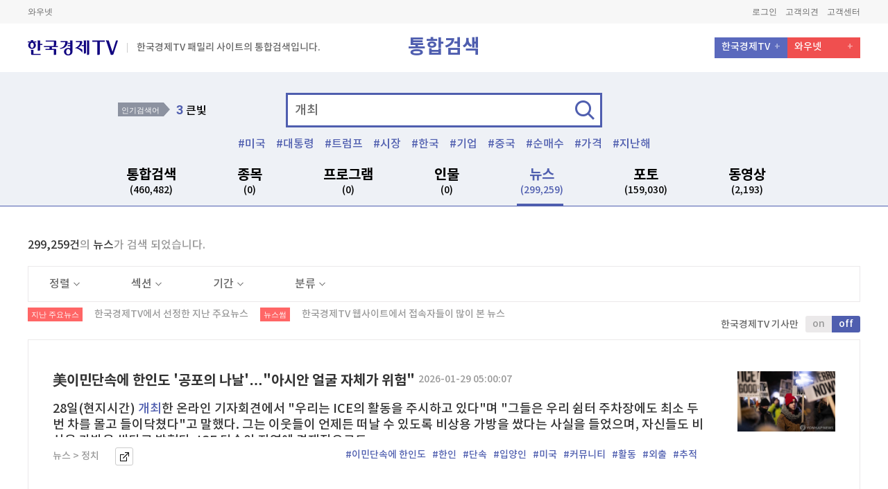

--- FILE ---
content_type: text/html; charset=utf-8
request_url: https://www.wowtv.co.kr/TotalSearch/Mariner/Index?searchTerm=%EA%B0%9C%EC%B5%9C
body_size: 21146
content:



<!DOCTYPE html>
<html lang="ko">
<head>
	<meta charset="UTF-8">
	<meta name="viewport" content="width=device-width, initial-scale=1.0">
	<meta name="viewport" content="width=1240">
	<meta http-equiv="X-UA-Compatible" content="ie=edge">

            <title>개최 | 한국경제TV</title>

			<meta name="description" content="보는재미 버는기쁨 대한민국 대표 경제방송 한국경제TV" />
	<meta name="author" content="한국경제티브이" />
	
	<meta name="copyright" content="wowtv, Inc" />
	<meta name="google-site-verification" content="Y8EV5z5HAzoIg314s00qxLixQIFodJaJIVeiwpvDSKw" />
	<meta property="fb:app_id" content="1934458713480006" />
	
    <link rel="canonical" href="https://www.wowtv.co.kr/TotalSearch/Mariner/Index?searchTerm=개최&colTarget=news&currentPage=1&filterList=&currentPageStock=1" />
    <link rel="alternate" media="only screen and (max-width:660px)" href="https://m.wowtv.co.kr/TotalSearch/Mariner/Index?searchTerm=개최&colTarget=news&currentPage=1&filterList=&currentPageStock=1" />
    


	<meta name="description" content="한국경제TV(wowtv.co.kr)는 대한민국의 경제 일등을 위해 시청자와 함께 앞서 나아갑니다. 빠른 경제뉴스, 정확한 분석, 알찬 투자 정보의 실시간 LIVE와 VOD. 대한민국 No.1 경제전문 채널" />
	<meta name="keywords" content="한국경제TV, 한국경제티비, 한경TV, hkwowtv, wowtv, 뉴스, LIVE, TV, 증권정보, 증권방송, 와우넷한국경제TV, 와우넷한경TV, 주식창한국경제TV, 주식창한경TV, 방송, 케이블채널, No.1, 경제증권채널">
	<meta property="og:local" content="ko_KR">
	<meta property="og:title" content="한국경제TV : No.1 경제&#183;증권 채널 : &amp;#64;HKWOWTV">
	<meta property="og:site_name" content="한국경제TV">
	<meta property="og:url" content="https://www.wowtv.co.kr/TotalSearch/Mariner/Index?searchTerm=개최">
	<meta property="og:image" content="https://img.wowtv.co.kr/thumb/778x403_default_thumb.png">
	<meta property="og:description" content="한국경제TV(wowtv.co.kr)는 대한민국의 경제 일등을 위해 시청자와 함께 앞서 나아갑니다. 빠른 경제뉴스, 정확한 분석, 알찬 투자 정보의 실시간 LIVE와 VOD. 대한민국 No.1 경제전문 채널">
	<meta property="og:type" content="website">
	<meta name="twitter:card" content="summary">
	<meta name="twitter:site" content="&amp;#64;HKWOWTV">
	<meta name="twitter:creator" content="&amp;#64;HKWOWTV">
	<meta name="twitter:url" content="https://www.wowtv.co.kr/TotalSearch/Mariner/Index?searchTerm=개최">
	<meta name="twitter:title" content="한국경제TV : No.1 경제&#183;증권 채널 : &amp;#64;HKWOWTV">
	<meta name="twitter:description" content="한국경제TV(wowtv.co.kr)는 대한민국의 경제 일등을 위해 시청자와 함께 앞서 나아갑니다. 빠른 경제뉴스, 정확한 분석, 알찬 투자 정보의 실시간 LIVE와 VOD. 대한민국 No.1 경제전문 채널">
	<meta name="twitter:image" content="https://img.wowtv.co.kr/thumb/778x403_default_thumb.png">


	<link rel="stylesheet" href="https://img.wowtv.co.kr/PcStyle/css/fonts.css">
	<link rel="stylesheet" href="https://img.wowtv.co.kr/PcStyle/css/common.css">
	<link rel="stylesheet" href="https://img.wowtv.co.kr/PcStyle/css/search.css">
	<link rel="stylesheet" href="https://img.wowtv.co.kr/PcStyle/css/tv.css">


	

	<script type="text/javascript">
        /********************************************************************************
         * Facebook(https://developers.facebook.com/)
         ********************************************************************************/
        var FacebookAppId     = "1934458713480006";
        var FacebookAPIVer    = "v2.10";
        var FacebookUserToken = "";

        window.fbAsyncInit = function () {
            FB.init({
                appId: FacebookAppId,
                autoLogAppEvents: true,
                xfbml: true,
                version: FacebookAPIVer
            });
        };

        (function (d, s, id) {
            var js, fjs = d.getElementsByTagName(s)[0];
            if (d.getElementById(id)) { return; }
            js = d.createElement(s); js.id = id;
            js.src = "https://connect.facebook.net/en_US/sdk.js";
            fjs.parentNode.insertBefore(js, fjs);
        }(document, 'script', 'facebook-jssdk'));
        /****************************************************************************************/
        var userLoginUrl = "https://www.wowtv.co.kr/sso/login";

	</script>
	<script type="text/javascript" src="https://img.wowtv.co.kr/PcScript/jquery-1.10.2.js"></script>
	<script type="text/javascript" src="https://img.wowtv.co.kr/PcScript/jquery.blockUI.js"></script>
	<script type="text/javascript" src="https://img.wowtv.co.kr/PcScript/jquery.plugin.js"></script>
	<script type="text/javascript" src="https://img.wowtv.co.kr/PcScript/jquery.xdomainrequest.min.js"></script>
	<script type="text/javascript" src="https://img.wowtv.co.kr/PcScript/Common.js"></script>
	<script type="text/javascript" src="https://img.wowtv.co.kr/PcScript/paging.js"></script>
	<script type="text/javascript" src="https://img.wowtv.co.kr/PcScript/lib.js"></script>
	<script type="text/javascript" src="https://img.wowtv.co.kr/PcScript/bxslider.js"></script>
	<script type="text/javascript" src="https://img.wowtv.co.kr/PcScript/flipster.js"></script>
	<script type="text/javascript" src="https://img.wowtv.co.kr/PcScript/jquery.plugin.js"></script>
	<script type="text/javascript" src="https://img.wowtv.co.kr/PcScript/design.js"></script>
	<script type="text/javascript" src="https://img.wowtv.co.kr/PcScript/Finance/finance_common.js"></script>
	<script type="text/javascript" src="https://img.wowtv.co.kr/PcScript/Finance/middleStockData.js"></script>
	<script type="text/javascript" src="https://img.wowtv.co.kr/PcScript/Define.js"></script>
	<script type="text/javascript" src="https://img.wowtv.co.kr/PcScript/kakao.story.min.js"></script>
	<script type="text/javascript" src="https://img.wowtv.co.kr/PcScript/Share.js"></script>
	<script type="text/javascript" src="https://openapi.map.naver.com/openapi/v3/maps.js?clientId=KrrX6ScGHRHjjVhiXvt4&submodules=geocoder"></script>
	<script type="text/javascript" src="https://img.wowtv.co.kr/PcScript/TotalSearch.js"></script>

	

	<script type="text/javascript">
		var TopMenu = {
			MoveCableTv: function () {
				window.open(SITE_DOMAIN.HELP + "/ServiceInfo/Hankyung/CableTVInfo?menuSeq=" + MENU_SEQ_DEFINE.HELP.SERVICE_CABLE_TV);
				return false;
			},
			MoveTvSchedule: function () {
				location.href = "/Broad/TvSchedule/Index?menuSeq=" + MENU_SEQ_DEFINE.BROAD.SCHEDULE;
				return false;
			},
			MoveTvOnAir: function () {
				location.href = "/Broad/OnAir/Index?menuSeq=" + MENU_SEQ_DEFINE.BROAD.ONAIR;
				return false;
			},
			MoveHanKyung: function () {
				window.open("https://members.hankyung.com/?utm_source=wowtv&utm_medium=affiliate&utm_campaign=hkmedia&utm_id=hkmedia#mainTab");
				return false;
			}
		};

		function LayOutMain_OpenPopUp(url) {
			window.open(url);

			return false;
		}

		function LayOutMain_GoPage(url) {
			location.href = url;

			return false;
		}
	</script>
</head>
<body class="search">
    <!-- Header -->
    <header class="header">
        <!-- HTML 변경 -->
        <div class="header-sub">
            




<div class="contain-util">
    <div class="inner">
        <!-- Relation Links -->
        <div class="box-links">
            <a href="https://www.wownet.co.kr/" target="_blank">와우넷</a>
            
            
        </div>
        <!-- //Relation Links -->
        <!-- Member Links -->
        <div class="box-member">
            <a id="Header_btnGoLogOut" style="display:none;" href="https://www.wowtv.co.kr/sso/logout?returnurl=https%3a%2f%2fwww.wowtv.co.kr%2fTotalSearch%2fMariner%2fIndex%3fsearchTerm%3d%25EA%25B0%259C%25EC%25B5%259C">로그아웃</a>
            <a id="Header_btnGoMyPage" style="display:none;" href="https://mypage.wowtv.co.kr">마이페이지</a>

            <a id="Header_btnGoLogIn" style="display:none;" href="https://www.wowtv.co.kr/sso/login?returnurl=https%3a%2f%2fwww.wowtv.co.kr%2fTotalSearch%2fMariner%2fIndex%3fsearchTerm%3d%25EA%25B0%259C%25EC%25B5%259C">로그인</a>
            
            <a href="https://help.wowtv.co.kr/IntegratedBoard/FeedBack/Index?menuSeq=498" target="_blank">고객의견</a>
            
            <a href="https://help.wowtv.co.kr">고객센터</a>
        </div>
        <!-- //Member Links -->
    </div>
</div>





<script>

    $.ajax({
        type: 'POST',
        url: "/Login/IsLogin",
        data: { },
        success: function (data, textStatus) {
            $("#Header_btnGoLogOut").hide();
            $("#Header_btnGoMyPage").hide();
            $("#Header_btnGoLogIn").hide();
            $("#Header_btnGoJoin").hide();

            if (data.IsLogin == true) {
                $("#Header_btnGoLogOut").show();
                $("#Header_btnGoMyPage").show();
            }
            else {
                $("#Header_btnGoLogIn").show();
                $("#Header_btnGoJoin").show();
            }
        }
    });


</script>





            
    <!-- 통합 GNB -->
    <div class="combine-area">

        <div class="top-menu">
            <div class="left-box">
                <a href="/"><p class="logo"></p></a>
                <!-- 2018-01-09 HTML 마크업 추가 -->
                <span class="text"> 한국경제TV 패밀리 사이트의 통합검색입니다.</span>
                <!-- // 2018-01-09 HTML 마크업 추가 -->
            </div>
            <div class="center-title">통합검색</div><!-- 2018-01-05 텍스트 수정 -->
            <div class="right-box">
                <ul>
                    <li><a href="/">한국경제TV</a></li>
                    <li><a href="https://www.wownet.co.kr/">와우넷</a></li>
                    
                    
                </ul>
            </div>
        </div>

        <!-- 검색 -->
        <div class="combine-search-area">
            <div class="search-area">
                <!-- 인기 검색어 -->
                <div class="best-search" id="trendKeyword0">
                        <div class="title">인기검색어</div>    <div class="rank-box" id="rank">        <ol><li><a href="https://www.wowtv.co.kr/TotalSearch/Mariner/Index?searchTerm=유전" onclick="javascript:goSearch('유전'); return false;"><span>1</span> 유전</a></li><li><a href="https://www.wowtv.co.kr/TotalSearch/Mariner/Index?searchTerm=빛밤" onclick="javascript:goSearch('빛밤'); return false;"><span>2</span> 빛밤</a></li><li><a href="https://www.wowtv.co.kr/TotalSearch/Mariner/Index?searchTerm=큰빛" onclick="javascript:goSearch('큰빛'); return false;"><span>3</span> 큰빛</a></li><li><a href="https://www.wowtv.co.kr/TotalSearch/Mariner/Index?searchTerm=용돈" onclick="javascript:goSearch('용돈'); return false;"><span>4</span> 용돈</a></li><li><a href="https://www.wowtv.co.kr/TotalSearch/Mariner/Index?searchTerm=미국" onclick="javascript:goSearch('미국'); return false;"><span>5</span> 미국</a></li>        </ol>    </div>
                </div>
                <!-- // 인기 검색어 -->
                <!-- 검색 INPUT -->
                <div class="search-input">
                    <form name="searchForm" method="post" id="searchForm" action="/totalSearch/Mariner/Index">
                        <div class="input-area">
                            <input type="text" name="searchTerm" value="개최" id="searchTerm" placeholder="검색어를 입력하세요" onfocus="dq_setTextbox('0',event);" onmousedown="dq_setTextbox('1',event);" onkeyUp="dq_setTextbox('1',event);" onkeypress="dq_handleEnter(event);" autocomplete="off" />
                            <input type="hidden" name="colTarget" value="news" id="colTarget" />
                            <input type="hidden" name="currentPage" value="1" id="currentPage" />
                            <input type="hidden" name="filterList" value="" id="filterList" />
                            <input type="hidden" name="currentPageStock" value="1" id="currentPageStock" />
                            <a href="javascript:goTotalSearch();" class="btn">검색</a>
                            <script type="text/javascript" src="https://img.wowtv.co.kr/PcScript/TotalSearch/dqAutoComplete.js"></script>
                            <div class="search-keyword-area" id="dqAuto" style="display:none;" onmouseover="dq_setMouseon();" onmouseout="dq_setMouseoff();">
                            </div>
                        </div>
                    </form>
                    <div class="hash-tag" id="tagKeyword00">
                        <ul><li><a href="https://www.wowtv.co.kr/TotalSearch/Mariner/Index?searchTerm=미국" onclick="javascript:goSearch('미국'); return false;">미국</a></li><li><a href="https://www.wowtv.co.kr/TotalSearch/Mariner/Index?searchTerm=대통령" onclick="javascript:goSearch('대통령'); return false;">대통령</a></li><li><a href="https://www.wowtv.co.kr/TotalSearch/Mariner/Index?searchTerm=트럼프" onclick="javascript:goSearch('트럼프'); return false;">트럼프</a></li><li><a href="https://www.wowtv.co.kr/TotalSearch/Mariner/Index?searchTerm=시장" onclick="javascript:goSearch('시장'); return false;">시장</a></li><li><a href="https://www.wowtv.co.kr/TotalSearch/Mariner/Index?searchTerm=한국" onclick="javascript:goSearch('한국'); return false;">한국</a></li><li><a href="https://www.wowtv.co.kr/TotalSearch/Mariner/Index?searchTerm=기업" onclick="javascript:goSearch('기업'); return false;">기업</a></li><li><a href="https://www.wowtv.co.kr/TotalSearch/Mariner/Index?searchTerm=중국" onclick="javascript:goSearch('중국'); return false;">중국</a></li><li><a href="https://www.wowtv.co.kr/TotalSearch/Mariner/Index?searchTerm=순매수" onclick="javascript:goSearch('순매수'); return false;">순매수</a></li><li><a href="https://www.wowtv.co.kr/TotalSearch/Mariner/Index?searchTerm=가격" onclick="javascript:goSearch('가격'); return false;">가격</a></li><li><a href="https://www.wowtv.co.kr/TotalSearch/Mariner/Index?searchTerm=지난해" onclick="javascript:goSearch('지난해'); return false;">지난해</a></li></ul>
                    </div>
                </div>
                <!-- // 검색 INPUT -->
                <div class="search-gnb-area">
                    <ul>
                        <li id="subTotal"><a href="javascript:changeColTarget('total');">통합검색 <span id="totalResultSize">(460,482)</span> </a></li>
                        <li id="subStock"><a href="javascript:changeColTarget('stock');">종목 <span id="stockResultSize">(0)</span> </a></li>
                        <li id="subProgram"><a href="javascript:changeColTarget('program');">프로그램 <span id="programResultSize">(0)</span> </a></li>
                        <li id="subPerson"><a href="javascript:changeColTarget('person');">인물 <span id="personResultSize">(0)</span> </a></li>
                        <li id="subNews"><a href="javascript:changeColTarget('news');">뉴스 <span id="newsResultSize">(299,259)</span> </a></li>
                        
                        <li id="subPhoto"><a href="javascript:changeColTarget('photo');">포토 <span id="photoResultSize">(159,030)</span> </a></li>
                        <li id="subVod"><a href="javascript:changeColTarget('vod');">동영상 <span id="vodResultSize">(2,193)</span> </a></li>
                    </ul>
                </div>
            </div>
        </div>
        <!-- // 검색 -->
    </div>
    <!-- // 통합 GNB -->

        </div>


    </header>
    <!-- //Header -->


    

<script type="text/javascript">
    $(document).ready(function () {

        var scriptRoot = "https://img.wowtv.co.kr/PcScript";
        var styleRoot = "https://img.wowtv.co.kr/PcStyle";
        var searchTerm = "개최";
        var colTarget = "news";
        var currentPage = "1";
        var filterList = "";
        var loginValue = "False";
        //callSearchSize(searchTerm);
        //vodtopicker();
        //callSearchTopicker(searchTerm, colTarget, scriptRoot, styleRoot, currentPage, filterList, loginValue);
        checkGnb(colTarget);
        var ui_btn = $(".search-select-box .select-box .title");
        var ui_check = $(".search-select-box .select-box .check-box li a");

        ui_btn.click(function () {
            $(this).parent().siblings().removeClass("on");

            if (!$(this).parent().hasClass("on")) {
                $(this).parent().removeClass("on")
            } else {
                $(this).parent().addClass("on");
            }
        });

        ui_check.click(function () {
            $(this).parent().addClass("on").siblings().removeClass("on")
        });
        /* 캘린더 버튼 */
        if ($('.search-local.date').length > 0) {
            $('.search-local.date').datepicker({
                autoclose: true,
                language: "kr"
            });
        } else { }
        $('.calendar-news-week ul li a').on('click', function () {
            $('.calendar-news-week ul li a').removeClass('on');
            $(this).addClass('on');
        });
        $(".bottom-box .tab-area li").click(function () {
            var inx = $(this).index();
            $(this).siblings().removeClass("on")
            $(this).addClass("on")

            $(this).parent().parent().next().children().siblings().removeClass("on")
            $(this).parent().parent().next().find(".content:eq(" + inx + ")").addClass("on")

        });
        var arjCode = '개최';
        $("#favoriteStockReg").on("click", function () {
            FavoriteStockReg(arjCode);
        });

        $("#favoriteBtnAlertLogin").on("click", function () {
            alert("로그인 하세요.");
        });
    });
</script>




    <div class="wrap">
        <!-- 검색 컨테이너 -->
        <!-- 검색 컨테이너 -->
        <div class="search-container" id="stockData" style='display:none';>
            <div class="contain-content new">
                <!-- search title -->
                <div id="stockCount"></div>
                <!-- // search title -->
                <!-- section divide -->
                <!-- // section divide -->
                <div id="stockContents"></div>
            </div>
            <!-- //Content Area -->
        </div>


                    <div class="search-container" id="etcData" alt="">
                        <div class="contain-content new">
                            <div id="" class="content-wrap">
                                    <div class="search-confirm">
                                        <span>299,259건</span>의 <span>뉴스</span>가 검색 되었습니다.
                                    </div>
                                    <div class="search-select-box">
                                        <div class="select-box">
                                            <a href="javascript:void(0)" class="title">정렬<span class="arrow"></span></a>
                                            <div class="check-box">
                                                <ul><li class="on"><a href="javascript:changeNewsFilter('0^desc^0^0^0');">최신순</a></li><li><a href="javascript:changeNewsFilter('0^asc^0^0^0');">오래된순</a></li></ul>
                                            </div>
                                        </div>
                                        <div class="select-box">
                                            <a href="javascript:void(0)" class="title">섹션<span class="arrow"></span></a>
                                            <div class="check-box">
                                                <ul><li class="on"><a href="javascript:changeNewsFilter('0^0^0^0^0');">전체</a></li><li ><a href="javascript:changeNewsFilter('0^0^IT-과학^0^0');">IT-과학</a></li><li ><a href="javascript:changeNewsFilter('0^0^가상화폐^0^0');">가상화폐</a></li><li ><a href="javascript:changeNewsFilter('0^0^경제^0^0');">경제</a></li><li ><a href="javascript:changeNewsFilter('0^0^금융^0^0');">금융</a></li><li ><a href="javascript:changeNewsFilter('0^0^부동산^0^0');">부동산</a></li><li ><a href="javascript:changeNewsFilter('0^0^사회^0^0');">사회</a></li><li ><a href="javascript:changeNewsFilter('0^0^산업^0^0');">산업</a></li><li ><a href="javascript:changeNewsFilter('0^0^산업.IT^0^0');">산업.IT</a></li><li ><a href="javascript:changeNewsFilter('0^0^생활문화^0^0');">생활문화</a></li><li ><a href="javascript:changeNewsFilter('0^0^스포츠^0^0');">스포츠</a></li><li ><a href="javascript:changeNewsFilter('0^0^연예-스타^0^0');">연예-스타</a></li><li ><a href="javascript:changeNewsFilter('0^0^정치^0^0');">정치</a></li><li ><a href="javascript:changeNewsFilter('0^0^정치-사회^0^0');">정치-사회</a></li><li ><a href="javascript:changeNewsFilter('0^0^정치-사회-국제^0^0');">정치-사회-국제</a></li><li ><a href="javascript:changeNewsFilter('0^0^증권^0^0');">증권</a></li><li ><a href="javascript:changeNewsFilter('0^0^취업^0^0');">취업</a></li><li ><a href="javascript:changeNewsFilter('0^0^티비텐플러스^0^0');">티비텐플러스</a></li><li ><a href="javascript:changeNewsFilter('0^0^포토^0^0');">포토</a></li></ul>
                                            </div>
                                        </div>
                                        <div class="select-box">
                                            <a href="javascript:void(0)" class="title">기간<span class="arrow"></span></a>
                                            <div class="check-box">
                                                <ul><li><a href="javascript:changeNewsFilter('0^0^0^0^0');"> 전체</a></li><li><a href="javascript:changeNewsFilter('0^0^0^20260128000000_20260129235959^0');">1일</a></li><li><a href="javascript:changeNewsFilter('0^0^0^20260122000000_20260129235959^0');">1주</a></li><li><a href="javascript:changeNewsFilter('0^0^0^20251229000000_20260129235959^0');">1개월</a></li></ul><div class="input-box"><p>직접입력</p><div class="search-local date"><input type="text" class="form-control" id="startDate" value=""><span class="btn-calendar"><button>달력</button></span></div><div class="search-local date"><input type="text" class="form-control" id="endDate" value=""><span class="btn-calendar"><button>달력</button></span></div><a href="javascript:changeNewsCal('0^0^0^0^0');" class="btn">적용하기</a></div>
                                            </div>
                                        </div>
                                        <div class="select-box">
                                            <a href="javascript:void(0)" class="title">분류<span class="arrow"></span></a>
                                            <div class="check-box">
                                                <ul><li class="on"><a href="javascript:changeNewsFilter('0^0^0^0^0');">전체</a></li><li><a href="javascript:changeNewsFilter('0^0^0^0^list');">지난주요 뉴스</a></li><li><a href="javascript:changeNewsFilter('0^0^0^0^rank');">뉴스썸</a></li></ul>
                                            </div>
                                        </div>
                                    </div>
                                    <p class="searchtitle type02">
                                        <span class="icon">지난 주요뉴스</span>
                                        <span class="s-txt">한국경제TV에서 선정한 지난 주요뉴스</span>
                                        <span class="icon">뉴스썸</span>
                                        <span class="s-txt">한국경제TV 웹사이트에서 접속자들이 많이 본 뉴스</span>
                                        <span class="title-btn">
                                            <span class="txt">한국경제TV 기사만</span>
                                            <span class="cheng-btn">
                                                <a href="javascript:changeNewsFilter('Y^0^0^0^0');">on</a><a href="javascript:changeNewsFilter('0^0^0^0^0');" class="on">off</a>
                                            </span>
                                        </span>
                                    </p>
                                <div class="contain-program-area">
                                    <ul class="thumbnail-area">
<li>
                                                    <div class="top-box small-right">
                                                        <div class="txt-box">
                                                            <p class="title">
                                                                <a href="https://www.wowtv.co.kr/NewsCenter/News/Read?articleId=AKR20260129008400091">
                                                                    美이민단속에 한인도 '공포의 나날'…"아시안 얼굴 자체가 위험"
                                                                </a>
                                                                <span class="s-txt">2026-01-29 05:00:07</span>
                                                            </p>
                                                            <p class="txt">
                                                                28일(현지시간) <span class='font-color02'>개최</span>한 온라인 기자회견에서 "우리는 ICE의 활동을 주시하고 있다"며 "그들은 우리 쉼터 주차장에도 최소 두 번 차를 몰고 들이닥쳤다"고 말했다. 그는 이웃들이 언제든 떠날 수 있도록 비상용 가방을 쌌다는 사실을 들었으며, 자신들도 비상용 가방을 쌌다고 밝혔다. ICE 단속이 지역에 경제적으로도...
                                                            </p>
                                                            <ul class="path">
                                                                <li>뉴스 > 정치</li>
                                                                
                                                                <li class="btn">
                                                                    <a href="https://www.wowtv.co.kr/NewsCenter/News/Read?articleId=AKR20260129008400091" target="_blank">바로가기</a>
                                                                </li>
                                                                <li class="tags">
                                                                            <a href="https://www.wowtv.co.kr/TotalSearch/Mariner/Index?searchTerm=이민단속에 한인도" onclick="javascript:goSearch('이민단속에 한인도'); return false;" alt="美이민단속에 한인도 &#39;공포의 나날&#39;…&quot;아시안 얼굴 자체가 위험&quot;">#이민단속에 한인도</a>
                                                                            <a href="https://www.wowtv.co.kr/TotalSearch/Mariner/Index?searchTerm=한인" onclick="javascript:goSearch('한인'); return false;" alt="美이민단속에 한인도 &#39;공포의 나날&#39;…&quot;아시안 얼굴 자체가 위험&quot;">#한인</a>
                                                                            <a href="https://www.wowtv.co.kr/TotalSearch/Mariner/Index?searchTerm=단속" onclick="javascript:goSearch('단속'); return false;" alt="美이민단속에 한인도 &#39;공포의 나날&#39;…&quot;아시안 얼굴 자체가 위험&quot;">#단속</a>
                                                                            <a href="https://www.wowtv.co.kr/TotalSearch/Mariner/Index?searchTerm=입양인" onclick="javascript:goSearch('입양인'); return false;" alt="美이민단속에 한인도 &#39;공포의 나날&#39;…&quot;아시안 얼굴 자체가 위험&quot;">#입양인</a>
                                                                            <a href="https://www.wowtv.co.kr/TotalSearch/Mariner/Index?searchTerm=미국" onclick="javascript:goSearch('미국'); return false;" alt="美이민단속에 한인도 &#39;공포의 나날&#39;…&quot;아시안 얼굴 자체가 위험&quot;">#미국</a>
                                                                            <a href="https://www.wowtv.co.kr/TotalSearch/Mariner/Index?searchTerm=커뮤니티" onclick="javascript:goSearch('커뮤니티'); return false;" alt="美이민단속에 한인도 &#39;공포의 나날&#39;…&quot;아시안 얼굴 자체가 위험&quot;">#커뮤니티</a>
                                                                            <a href="https://www.wowtv.co.kr/TotalSearch/Mariner/Index?searchTerm=활동" onclick="javascript:goSearch('활동'); return false;" alt="美이민단속에 한인도 &#39;공포의 나날&#39;…&quot;아시안 얼굴 자체가 위험&quot;">#활동</a>
                                                                            <a href="https://www.wowtv.co.kr/TotalSearch/Mariner/Index?searchTerm=외출" onclick="javascript:goSearch('외출'); return false;" alt="美이민단속에 한인도 &#39;공포의 나날&#39;…&quot;아시안 얼굴 자체가 위험&quot;">#외출</a>
                                                                            <a href="https://www.wowtv.co.kr/TotalSearch/Mariner/Index?searchTerm=추적" onclick="javascript:goSearch('추적'); return false;" alt="美이민단속에 한인도 &#39;공포의 나날&#39;…&quot;아시안 얼굴 자체가 위험&quot;">#추적</a>

                                                                </li>
                                                            </ul>
                                                        </div>
                                                            <div class="img-box">
                                                                <img src="https://img.wowtv.co.kr/thumb/IMG06/20260129/YH/PGT20260128082501009_P2.jpg" alt="한인,단속,입양인,미국,커뮤니티,활동,외출,추적">
                                                            </div>
                                                    </div>
                                                </li>
<li>
                                                    <div class="top-box small-right">
                                                        <div class="txt-box">
                                                            <p class="title">
                                                                <a href="https://www.wowtv.co.kr/NewsCenter/News/Read?articleId=AKR20260129003700080">
                                                                    러 "푸틴·젤렌스키 회담 거부 안해…모스크바 오면 안전 보장"
                                                                </a>
                                                                <span class="s-txt">2026-01-29 01:26:04</span>
                                                            </p>
                                                            <p class="txt">
                                                                러시아·우크라이나 정상회담을 <span class='font-color02'>개최</span>할 것을 제안했다. 그러나 젤렌스키 대통령은 이를 거부하며 푸틴 대통령이 키이우로 올 것을 역으로 제안했다. 우샤코프 보좌관은 두 정상의 회담 문제가 푸틴 대통령과 도널드 트럼프 미국 대통령 간 전화 통화에서도 다뤄졌다고 설명했다. 그는 "이 문제는 우리에게 새롭지 않다....
                                                            </p>
                                                            <ul class="path">
                                                                <li>뉴스 > 정치</li>
                                                                
                                                                <li class="btn">
                                                                    <a href="https://www.wowtv.co.kr/NewsCenter/News/Read?articleId=AKR20260129003700080" target="_blank">바로가기</a>
                                                                </li>
                                                                <li class="tags">
                                                                            <a href="https://www.wowtv.co.kr/TotalSearch/Mariner/Index?searchTerm=러 푸틴젤렌스키" onclick="javascript:goSearch('러 푸틴젤렌스키'); return false;" alt="러 &quot;푸틴&#183;젤렌스키 회담 거부 안해…모스크바 오면 안전 보장&quot;">#러 푸틴젤렌스키</a>
                                                                            <a href="https://www.wowtv.co.kr/TotalSearch/Mariner/Index?searchTerm=대통령" onclick="javascript:goSearch('대통령'); return false;" alt="러 &quot;푸틴&#183;젤렌스키 회담 거부 안해…모스크바 오면 안전 보장&quot;">#대통령</a>
                                                                            <a href="https://www.wowtv.co.kr/TotalSearch/Mariner/Index?searchTerm=푸틴" onclick="javascript:goSearch('푸틴'); return false;" alt="러 &quot;푸틴&#183;젤렌스키 회담 거부 안해…모스크바 오면 안전 보장&quot;">#푸틴</a>
                                                                            <a href="https://www.wowtv.co.kr/TotalSearch/Mariner/Index?searchTerm=회담" onclick="javascript:goSearch('회담'); return false;" alt="러 &quot;푸틴&#183;젤렌스키 회담 거부 안해…모스크바 오면 안전 보장&quot;">#회담</a>
                                                                            <a href="https://www.wowtv.co.kr/TotalSearch/Mariner/Index?searchTerm=젤렌스키" onclick="javascript:goSearch('젤렌스키'); return false;" alt="러 &quot;푸틴&#183;젤렌스키 회담 거부 안해…모스크바 오면 안전 보장&quot;">#젤렌스키</a>
                                                                            <a href="https://www.wowtv.co.kr/TotalSearch/Mariner/Index?searchTerm=러시아" onclick="javascript:goSearch('러시아'); return false;" alt="러 &quot;푸틴&#183;젤렌스키 회담 거부 안해…모스크바 오면 안전 보장&quot;">#러시아</a>

                                                                </li>
                                                            </ul>
                                                        </div>
                                                            <div class="img-box">
                                                                <img src="https://img.wowtv.co.kr/thumb/IMG06/20260129/YH/PCM20250819000039990_P2.jpg" alt="대통령,푸틴,회담,젤렌스키,러시아">
                                                            </div>
                                                    </div>
                                                </li>
<li>
                                                    <div class="top-box small-right">
                                                        <div class="txt-box">
                                                            <p class="title">
                                                                <a href="https://www.wowtv.co.kr/NewsCenter/News/Read?articleId=A202601280636">
                                                                    뇌물·접대 줄줄이…日 명문대서 "무슨 일"
                                                                </a>
                                                                <span class="s-txt">2026-01-28 21:03:02</span>
                                                            </p>
                                                            <p class="txt">
                                                                비리 사건으로 기자회견을 <span class='font-color02'>개최</span>한 것은 처음"이라며 불상사에 관한 일에 총장이 참석한 것도 이례적이라고 전했다. 이번 사과는 도쿄대 의학 계열을 중심으로 한 교직원 비리가 연이어 드러난 데 따른 것이다. 지난해 11월 도쿄대 병원 구급·집중치료과 소속 의사가 업체로부터 기부금 명목의 뇌물을 받은 혐의로 기소된...
                                                            </p>
                                                            <ul class="path">
                                                                <li>뉴스 > 정치</li>
                                                                
                                                                <li class="btn">
                                                                    <a href="https://www.wowtv.co.kr/NewsCenter/News/Read?articleId=A202601280636" target="_blank">바로가기</a>
                                                                </li>
                                                                <li class="tags">
                                                                            <a href="https://www.wowtv.co.kr/TotalSearch/Mariner/Index?searchTerm=뇌물접대 줄줄이" onclick="javascript:goSearch('뇌물접대 줄줄이'); return false;" alt="뇌물&#183;접대 줄줄이…日 명문대서 &quot;무슨 일&quot;">#뇌물접대 줄줄이</a>
                                                                            <a href="https://www.wowtv.co.kr/TotalSearch/Mariner/Index?searchTerm=도쿄대" onclick="javascript:goSearch('도쿄대'); return false;" alt="뇌물&#183;접대 줄줄이…日 명문대서 &quot;무슨 일&quot;">#도쿄대</a>
                                                                            <a href="https://www.wowtv.co.kr/TotalSearch/Mariner/Index?searchTerm=총장" onclick="javascript:goSearch('총장'); return false;" alt="뇌물&#183;접대 줄줄이…日 명문대서 &quot;무슨 일&quot;">#총장</a>
                                                                            <a href="https://www.wowtv.co.kr/TotalSearch/Mariner/Index?searchTerm=사건" onclick="javascript:goSearch('사건'); return false;" alt="뇌물&#183;접대 줄줄이…日 명문대서 &quot;무슨 일&quot;">#사건</a>

                                                                </li>
                                                            </ul>
                                                        </div>
                                                            <div class="img-box">
                                                                <img src="https://img.wowtv.co.kr/thumb/IMG06/20260128/WO/20260128_330395eb8f7f4fbc92b934c89dc96183.png" alt="도쿄대,총장,사건">
                                                            </div>
                                                    </div>
                                                </li>
<li>
                                                    <div class="top-box small-right">
                                                        <div class="txt-box">
                                                            <p class="title">
                                                                <a href="https://www.wowtv.co.kr/NewsCenter/News/Read?articleId=AKR20260128174100073">
                                                                    '日명문' 도쿄대 연이은 교수 비리에 사죄…"신뢰 실추"
                                                                </a>
                                                                <span class="s-txt">2026-01-28 20:31:50</span>
                                                            </p>
                                                            <p class="txt">
                                                                "도쿄대가 비리 사건으로 기자회견을 <span class='font-color02'>개최</span>한 것은 처음"이라며 불상사에 관한 일에 총장이 참석한 것도 이례적이라고 전했다. 도쿄대 병원에서는 작년 11월 구급·집중치료과 의사가 업체에서 기부금 명목으로 뇌물을 받은 혐의로 기소됐다. 이어 지난 24일에는 대학원 의학계 연구과 교수가 부적절한 접대를 받은 혐의로...
                                                            </p>
                                                            <ul class="path">
                                                                <li>뉴스 > 정치</li>
                                                                
                                                                <li class="btn">
                                                                    <a href="https://www.wowtv.co.kr/NewsCenter/News/Read?articleId=AKR20260128174100073" target="_blank">바로가기</a>
                                                                </li>
                                                                <li class="tags">
                                                                            <a href="https://www.wowtv.co.kr/TotalSearch/Mariner/Index?searchTerm=명문 도쿄대" onclick="javascript:goSearch('명문 도쿄대'); return false;" alt="&#39;日명문&#39; 도쿄대 연이은 교수 비리에 사죄…&quot;신뢰 실추&quot;">#명문 도쿄대</a>
                                                                            <a href="https://www.wowtv.co.kr/TotalSearch/Mariner/Index?searchTerm=도쿄대" onclick="javascript:goSearch('도쿄대'); return false;" alt="&#39;日명문&#39; 도쿄대 연이은 교수 비리에 사죄…&quot;신뢰 실추&quot;">#도쿄대</a>
                                                                            <a href="https://www.wowtv.co.kr/TotalSearch/Mariner/Index?searchTerm=비리" onclick="javascript:goSearch('비리'); return false;" alt="&#39;日명문&#39; 도쿄대 연이은 교수 비리에 사죄…&quot;신뢰 실추&quot;">#비리</a>
                                                                            <a href="https://www.wowtv.co.kr/TotalSearch/Mariner/Index?searchTerm=총장" onclick="javascript:goSearch('총장'); return false;" alt="&#39;日명문&#39; 도쿄대 연이은 교수 비리에 사죄…&quot;신뢰 실추&quot;">#총장</a>
                                                                            <a href="https://www.wowtv.co.kr/TotalSearch/Mariner/Index?searchTerm=교직원" onclick="javascript:goSearch('교직원'); return false;" alt="&#39;日명문&#39; 도쿄대 연이은 교수 비리에 사죄…&quot;신뢰 실추&quot;">#교직원</a>
                                                                            <a href="https://www.wowtv.co.kr/TotalSearch/Mariner/Index?searchTerm=후지이" onclick="javascript:goSearch('후지이'); return false;" alt="&#39;日명문&#39; 도쿄대 연이은 교수 비리에 사죄…&quot;신뢰 실추&quot;">#후지이</a>

                                                                </li>
                                                            </ul>
                                                        </div>
                                                            <div class="img-box">
                                                                <img src="https://img.wowtv.co.kr/thumb/IMG06/20260128/YH/AKR20260128174100073_01_i.jpg" alt="도쿄대,비리,총장,교직원,후지이">
                                                            </div>
                                                    </div>
                                                </li>
<li>
                                                    <div class="top-box all-txt">
                                                        <div class="txt-box">
                                                            <p class="title">
                                                                <a href="https://www.wowtv.co.kr/NewsCenter/News/Read?articleId=2026012889641       ">
                                                                    대구치맥페스티벌, 문화관광축제로 3년 연속 선정
                                                                </a>
                                                                <span class="s-txt">2026-01-28 18:15:51</span>
                                                            </p>
                                                            <p class="txt">
                                                                <span class='font-color02'>개최</span>된 이후, 세계적으로 인기 있는 K-푸드인 ‘치킨’을 주제로 지역경제 활성화에 기여하는 등 대구 대표 축제로 자리매김했다. 박기환 대구광역시 경제국장은 “대구 유일의 문화관광축제인 대구치맥페스티벌이 이번 선정을 계기로 브랜드 가치를 한층 더 높일 것으로 기대한다”며 “앞으로도 더욱 다양하고 완성도...
                                                            </p>
                                                            <ul class="path">
                                                                <li>뉴스 > 생활문화</li>
                                                                
                                                                <li class="btn">
                                                                    <a href="https://www.wowtv.co.kr/NewsCenter/News/Read?articleId=2026012889641" target="_blank">바로가기</a>
                                                                </li>
                                                                <li class="tags">
                                                                            <a href="https://www.wowtv.co.kr/TotalSearch/Mariner/Index?searchTerm=대구치맥페스티벌 문화관광축제로" onclick="javascript:goSearch('대구치맥페스티벌 문화관광축제로'); return false;" alt="대구치맥페스티벌, 문화관광축제로 3년 연속 선정">#대구치맥페스티벌 문화관광축제로</a>
                                                                            <a href="https://www.wowtv.co.kr/TotalSearch/Mariner/Index?searchTerm=문화관광축제" onclick="javascript:goSearch('문화관광축제'); return false;" alt="대구치맥페스티벌, 문화관광축제로 3년 연속 선정">#문화관광축제</a>
                                                                            <a href="https://www.wowtv.co.kr/TotalSearch/Mariner/Index?searchTerm=축제" onclick="javascript:goSearch('축제'); return false;" alt="대구치맥페스티벌, 문화관광축제로 3년 연속 선정">#축제</a>
                                                                            <a href="https://www.wowtv.co.kr/TotalSearch/Mariner/Index?searchTerm=선정" onclick="javascript:goSearch('선정'); return false;" alt="대구치맥페스티벌, 문화관광축제로 3년 연속 선정">#선정</a>
                                                                            <a href="https://www.wowtv.co.kr/TotalSearch/Mariner/Index?searchTerm=대구" onclick="javascript:goSearch('대구'); return false;" alt="대구치맥페스티벌, 문화관광축제로 3년 연속 선정">#대구</a>

                                                                </li>
                                                            </ul>
                                                        </div>
                                                    </div>
                                                </li>
<li>
                                                    <div class="top-box all-txt">
                                                        <div class="txt-box">
                                                            <p class="title">
                                                                <a href="https://www.wowtv.co.kr/NewsCenter/News/Read?articleId=2026012889611       ">
                                                                    제1회 휴머노이드 테크콘 <span class='font-color02'>개최</span>
                                                                </a>
                                                                <span class="s-txt">2026-01-28 18:13:08</span>
                                                            </p>
                                                            <p class="txt">
                                                                한국로봇산업진흥원(원장 직무대행 류지호)은 다음달 6일 서울 웨스틴서울파르나스에서 휴머노이드 상용화 기술과 과제를 논의하는 ‘제1회 휴머노이드 테크콘을 <span class='font-color02'>개최</span>한다. 기조 강연은 현대자동차그룹 보스턴다이내믹스의 페데리코 비센티니 품질총괄이 발표한다. 
                                                            </p>
                                                            <ul class="path">
                                                                <li>뉴스 > 생활문화</li>
                                                                
                                                                <li class="btn">
                                                                    <a href="https://www.wowtv.co.kr/NewsCenter/News/Read?articleId=2026012889611" target="_blank">바로가기</a>
                                                                </li>
                                                                <li class="tags">
                                                                            <a href="https://www.wowtv.co.kr/TotalSearch/Mariner/Index?searchTerm=제1회 휴머노이드" onclick="javascript:goSearch('제1회 휴머노이드'); return false;" alt="제1회 휴머노이드 테크콘 개최">#제1회 휴머노이드</a>
                                                                            <a href="https://www.wowtv.co.kr/TotalSearch/Mariner/Index?searchTerm=휴머노이드" onclick="javascript:goSearch('휴머노이드'); return false;" alt="제1회 휴머노이드 테크콘 개최">#휴머노이드</a>

                                                                </li>
                                                            </ul>
                                                        </div>
                                                    </div>
                                                </li>
<li>
                                                    <div class="top-box small-right">
                                                        <div class="txt-box">
                                                            <p class="title">
                                                                <a href="https://www.wowtv.co.kr/NewsCenter/News/Read?articleId=202601289072H       ">
                                                                    핫하다, 웨이브투어스…콘서트 '사랑으로 0.3' 전석 매진
                                                                </a>
                                                                <span class="s-txt">2026-01-28 18:08:21</span>
                                                            </p>
                                                            <p class="txt">
                                                                올림픽홀에서 단독 콘서트 &#39;사랑으로 0.3&#39;을 <span class='font-color02'>개최</span>한다. 이번 공연은 총 3일 3회 차로 진행되며, 당초 2회 차로 기획된 공연이 팬들의 뜨거운 성원에 힘입어 1회 차가 추가 오픈, 최종 전 회차 매진을 기록했다. 앞서 20일 진행된 기존 2회 차 티켓 오픈은 예매 시작 1분 만에 전석 매진됐으며, 27일 추가 오픈된...
                                                            </p>
                                                            <ul class="path">
                                                                <li>뉴스 > 연예&#183;스타</li>
                                                                
                                                                <li class="btn">
                                                                    <a href="https://www.wowtv.co.kr/NewsCenter/News/Read?articleId=202601289072H" target="_blank">바로가기</a>
                                                                </li>
                                                                <li class="tags">
                                                                            <a href="https://www.wowtv.co.kr/TotalSearch/Mariner/Index?searchTerm=핫하다 웨이브투어스콘서트" onclick="javascript:goSearch('핫하다 웨이브투어스콘서트'); return false;" alt="핫하다, 웨이브투어스…콘서트 &#39;사랑으로 0.3&#39; 전석 매진">#핫하다 웨이브투어스콘서트</a>
                                                                            <a href="https://www.wowtv.co.kr/TotalSearch/Mariner/Index?searchTerm=웨이브투어스" onclick="javascript:goSearch('웨이브투어스'); return false;" alt="핫하다, 웨이브투어스…콘서트 &#39;사랑으로 0.3&#39; 전석 매진">#웨이브투어스</a>
                                                                            <a href="https://www.wowtv.co.kr/TotalSearch/Mariner/Index?searchTerm=콘서트" onclick="javascript:goSearch('콘서트'); return false;" alt="핫하다, 웨이브투어스…콘서트 &#39;사랑으로 0.3&#39; 전석 매진">#콘서트</a>
                                                                            <a href="https://www.wowtv.co.kr/TotalSearch/Mariner/Index?searchTerm=무대" onclick="javascript:goSearch('무대'); return false;" alt="핫하다, 웨이브투어스…콘서트 &#39;사랑으로 0.3&#39; 전석 매진">#무대</a>
                                                                            <a href="https://www.wowtv.co.kr/TotalSearch/Mariner/Index?searchTerm=단독" onclick="javascript:goSearch('단독'); return false;" alt="핫하다, 웨이브투어스…콘서트 &#39;사랑으로 0.3&#39; 전석 매진">#단독</a>
                                                                            <a href="https://www.wowtv.co.kr/TotalSearch/Mariner/Index?searchTerm=공연" onclick="javascript:goSearch('공연'); return false;" alt="핫하다, 웨이브투어스…콘서트 &#39;사랑으로 0.3&#39; 전석 매진">#공연</a>

                                                                </li>
                                                            </ul>
                                                        </div>
                                                            <div class="img-box">
                                                                <img src="https://img.wowtv.co.kr/thumb/IMG06/20260128/HK/01.43106640.1.jpg" alt="웨이브투어스,콘서트,무대,단독,공연">
                                                            </div>
                                                    </div>
                                                </li>
<li>
                                                    <div class="top-box all-txt">
                                                        <div class="txt-box">
                                                            <p class="title">
                                                                <a href="https://www.wowtv.co.kr/NewsCenter/News/Read?articleId=2026012890167       ">
                                                                    다보스포럼 열리자 성매매 40배 폭증 "4일간 2억 썼다"
                                                                </a>
                                                                <span class="s-txt">2026-01-28 17:58:40</span>
                                                            </p>
                                                            <p class="txt">
                                                                세계경제포럼(WEF·다보스포럼) <span class='font-color02'>개최</span> 기간동안 현지에서 성매매가 평소보다 최대 40배까지 급증했다. 다보스포럼은 세계 각국 정상과 글로벌 기업 수장이 한자리에 모이는 자리다. 스위스 일간지 20미닛은 25일(현지시간) "다보스포럼이 개막한 지난 19일, 성인 서비스 플랫폼을 통한 성매매 요청 건수가 79건으로...
                                                            </p>
                                                            <ul class="path">
                                                                <li>뉴스 > 정치</li>
                                                                
                                                                <li class="btn">
                                                                    <a href="https://www.wowtv.co.kr/NewsCenter/News/Read?articleId=2026012890167" target="_blank">바로가기</a>
                                                                </li>
                                                                <li class="tags">
                                                                            <a href="https://www.wowtv.co.kr/TotalSearch/Mariner/Index?searchTerm=다보스포럼 열리자" onclick="javascript:goSearch('다보스포럼 열리자'); return false;" alt="다보스포럼 열리자 성매매 40배 폭증 &quot;4일간 2억 썼다&quot;">#다보스포럼 열리자</a>
                                                                            <a href="https://www.wowtv.co.kr/TotalSearch/Mariner/Index?searchTerm=성매매" onclick="javascript:goSearch('성매매'); return false;" alt="다보스포럼 열리자 성매매 40배 폭증 &quot;4일간 2억 썼다&quot;">#성매매</a>
                                                                            <a href="https://www.wowtv.co.kr/TotalSearch/Mariner/Index?searchTerm=다보스포럼" onclick="javascript:goSearch('다보스포럼'); return false;" alt="다보스포럼 열리자 성매매 40배 폭증 &quot;4일간 2억 썼다&quot;">#다보스포럼</a>
                                                                            <a href="https://www.wowtv.co.kr/TotalSearch/Mariner/Index?searchTerm=여성" onclick="javascript:goSearch('여성'); return false;" alt="다보스포럼 열리자 성매매 40배 폭증 &quot;4일간 2억 썼다&quot;">#여성</a>
                                                                            <a href="https://www.wowtv.co.kr/TotalSearch/Mariner/Index?searchTerm=기업" onclick="javascript:goSearch('기업'); return false;" alt="다보스포럼 열리자 성매매 40배 폭증 &quot;4일간 2억 썼다&quot;">#기업</a>
                                                                            <a href="https://www.wowtv.co.kr/TotalSearch/Mariner/Index?searchTerm=보도" onclick="javascript:goSearch('보도'); return false;" alt="다보스포럼 열리자 성매매 40배 폭증 &quot;4일간 2억 썼다&quot;">#보도</a>
                                                                            <a href="https://www.wowtv.co.kr/TotalSearch/Mariner/Index?searchTerm=증가" onclick="javascript:goSearch('증가'); return false;" alt="다보스포럼 열리자 성매매 40배 폭증 &quot;4일간 2억 썼다&quot;">#증가</a>
                                                                            <a href="https://www.wowtv.co.kr/TotalSearch/Mariner/Index?searchTerm=플랫폼" onclick="javascript:goSearch('플랫폼'); return false;" alt="다보스포럼 열리자 성매매 40배 폭증 &quot;4일간 2억 썼다&quot;">#플랫폼</a>

                                                                </li>
                                                            </ul>
                                                        </div>
                                                    </div>
                                                </li>
<li>
                                                    <div class="top-box small-right">
                                                        <div class="txt-box">
                                                            <p class="title">
                                                                <a href="https://www.wowtv.co.kr/NewsCenter/News/Read?articleId=2026012890117       ">
                                                                    한일령 불똥 본격화하나…'음악중심' 마카오 공연 결국 취소
                                                                </a>
                                                                <span class="s-txt">2026-01-28 17:58:10</span>
                                                            </p>
                                                            <p class="txt">
                                                                in 마카오&#39; 공연이 <span class='font-color02'>개최</span>를 열흘 앞두고 취소됐다. MBC는 "현지 사정 및 제반 여건을 종합적으로 검토한 결과, 부득이하게 &#39;쇼! 음악중심 in 마카오&#39;의 이번 <span class='font-color02'>개최</span>를 취소하게 됐다"고 28일 밝혔다. MBC는 오는 2월 7, 8일 양일간 마카오에서 &#39;쇼! 음악중심&#39; 공연을 진행할 예정이었다. 공개된 1차, 2차...
                                                            </p>
                                                            <ul class="path">
                                                                <li>뉴스 > 생활문화</li>
                                                                
                                                                <li class="btn">
                                                                    <a href="https://www.wowtv.co.kr/NewsCenter/News/Read?articleId=2026012890117" target="_blank">바로가기</a>
                                                                </li>
                                                                <li class="tags">
                                                                            <a href="https://www.wowtv.co.kr/TotalSearch/Mariner/Index?searchTerm=한일령 불똥" onclick="javascript:goSearch('한일령 불똥'); return false;" alt="한일령 불똥 본격화하나…&#39;음악중심&#39; 마카오 공연 결국 취소">#한일령 불똥</a>
                                                                            <a href="https://www.wowtv.co.kr/TotalSearch/Mariner/Index?searchTerm=일본" onclick="javascript:goSearch('일본'); return false;" alt="한일령 불똥 본격화하나…&#39;음악중심&#39; 마카오 공연 결국 취소">#일본</a>
                                                                            <a href="https://www.wowtv.co.kr/TotalSearch/Mariner/Index?searchTerm=공연" onclick="javascript:goSearch('공연'); return false;" alt="한일령 불똥 본격화하나…&#39;음악중심&#39; 마카오 공연 결국 취소">#공연</a>
                                                                            <a href="https://www.wowtv.co.kr/TotalSearch/Mariner/Index?searchTerm=취소" onclick="javascript:goSearch('취소'); return false;" alt="한일령 불똥 본격화하나…&#39;음악중심&#39; 마카오 공연 결국 취소">#취소</a>
                                                                            <a href="https://www.wowtv.co.kr/TotalSearch/Mariner/Index?searchTerm=중국" onclick="javascript:goSearch('중국'); return false;" alt="한일령 불똥 본격화하나…&#39;음악중심&#39; 마카오 공연 결국 취소">#중국</a>
                                                                            <a href="https://www.wowtv.co.kr/TotalSearch/Mariner/Index?searchTerm=일본인" onclick="javascript:goSearch('일본인'); return false;" alt="한일령 불똥 본격화하나…&#39;음악중심&#39; 마카오 공연 결국 취소">#일본인</a>

                                                                </li>
                                                            </ul>
                                                        </div>
                                                            <div class="img-box">
                                                                <img src="https://img.wowtv.co.kr/thumb/IMG06/20260128/HK/01.43106593.1.png" alt="일본,공연,취소,중국,일본인">
                                                            </div>
                                                    </div>
                                                </li>
<li>
                                                    <div class="top-box small-right">
                                                        <div class="txt-box">
                                                            <p class="title">
                                                                <a href="https://www.wowtv.co.kr/NewsCenter/News/Read?articleId=AKR20260128157600099">
                                                                    주마다가스카르 한국대사관 현지 청년들과 설립 10주년 기념
                                                                </a>
                                                                <span class="s-txt">2026-01-28 17:34:46</span>
                                                            </p>
                                                            <p class="txt">
                                                                행사로 K팝 월드 페스티벌, 한식경연대회 등을 <span class='font-color02'>개최</span>하는 등 문화 교류도 심화했다"며 "특히 문화 외교 중심에 &#39;칭구&#39; 여러분들이 양국 간 우정을 진정성 있게 전해줬다"고 말했다. 이날 행사에는 초대 주마다가스카르 대사를 지내며 &#39;칭구 드라 꼬레&#39;를 창설한 임상우 외교부 공공외교대사도 참석했다. 임...
                                                            </p>
                                                            <ul class="path">
                                                                <li>뉴스 > 정치</li>
                                                                
                                                                <li class="btn">
                                                                    <a href="https://www.wowtv.co.kr/NewsCenter/News/Read?articleId=AKR20260128157600099" target="_blank">바로가기</a>
                                                                </li>
                                                                <li class="tags">
                                                                            <a href="https://www.wowtv.co.kr/TotalSearch/Mariner/Index?searchTerm=주마다가스카르 한국대사관" onclick="javascript:goSearch('주마다가스카르 한국대사관'); return false;" alt="주마다가스카르 한국대사관 현지 청년들과 설립 10주년 기념">#주마다가스카르 한국대사관</a>
                                                                            <a href="https://www.wowtv.co.kr/TotalSearch/Mariner/Index?searchTerm=대사관" onclick="javascript:goSearch('대사관'); return false;" alt="주마다가스카르 한국대사관 현지 청년들과 설립 10주년 기념">#대사관</a>
                                                                            <a href="https://www.wowtv.co.kr/TotalSearch/Mariner/Index?searchTerm=현지" onclick="javascript:goSearch('현지'); return false;" alt="주마다가스카르 한국대사관 현지 청년들과 설립 10주년 기념">#현지</a>
                                                                            <a href="https://www.wowtv.co.kr/TotalSearch/Mariner/Index?searchTerm=행사" onclick="javascript:goSearch('행사'); return false;" alt="주마다가스카르 한국대사관 현지 청년들과 설립 10주년 기념">#행사</a>
                                                                            <a href="https://www.wowtv.co.kr/TotalSearch/Mariner/Index?searchTerm=스카르" onclick="javascript:goSearch('스카르'); return false;" alt="주마다가스카르 한국대사관 현지 청년들과 설립 10주년 기념">#스카르</a>

                                                                </li>
                                                            </ul>
                                                        </div>
                                                            <div class="img-box">
                                                                <img src="https://img.wowtv.co.kr/thumb/IMG06/20260128/YH/AKR20260128157600099_01_i.jpg" alt="대사관,현지,행사,스카르">
                                                            </div>
                                                    </div>
                                                </li>

                                    </ul>
                                </div>
                                    <div class="box-paginate">
                                        <a href="#this" class="first">처음목록</a><a href="#this" class="prev">이전목록</a><span><a href="#" class="on">1</a><a href="https://www.wowtv.co.kr/TotalSearch/Mariner/Index?searchTerm=개최&colTarget=news&currentPage=2&filterList=&currentPageStock=" onclick="javascript:goPage('2'); return false;" title='2'>2</a><a href="https://www.wowtv.co.kr/TotalSearch/Mariner/Index?searchTerm=개최&colTarget=news&currentPage=3&filterList=&currentPageStock=" onclick="javascript:goPage('3'); return false;" title='3'>3</a><a href="https://www.wowtv.co.kr/TotalSearch/Mariner/Index?searchTerm=개최&colTarget=news&currentPage=4&filterList=&currentPageStock=" onclick="javascript:goPage('4'); return false;" title='4'>4</a><a href="https://www.wowtv.co.kr/TotalSearch/Mariner/Index?searchTerm=개최&colTarget=news&currentPage=5&filterList=&currentPageStock=" onclick="javascript:goPage('5'); return false;" title='5'>5</a><a href="https://www.wowtv.co.kr/TotalSearch/Mariner/Index?searchTerm=개최&colTarget=news&currentPage=6&filterList=&currentPageStock=" onclick="javascript:goPage('6'); return false;" title='6'>6</a><a href="https://www.wowtv.co.kr/TotalSearch/Mariner/Index?searchTerm=개최&colTarget=news&currentPage=7&filterList=&currentPageStock=" onclick="javascript:goPage('7'); return false;" title='7'>7</a><a href="https://www.wowtv.co.kr/TotalSearch/Mariner/Index?searchTerm=개최&colTarget=news&currentPage=8&filterList=&currentPageStock=" onclick="javascript:goPage('8'); return false;" title='8'>8</a><a href="https://www.wowtv.co.kr/TotalSearch/Mariner/Index?searchTerm=개최&colTarget=news&currentPage=9&filterList=&currentPageStock=" onclick="javascript:goPage('9'); return false;" title='9'>9</a><a href="https://www.wowtv.co.kr/TotalSearch/Mariner/Index?searchTerm=개최&colTarget=news&currentPage=10&filterList=&currentPageStock=" onclick="javascript:goPage('10'); return false;" title='10'>10</a></span><a href="https://www.wowtv.co.kr/TotalSearch/Mariner/Index?searchTerm=개최&colTarget=news&currentPage=2&filterList=&currentPageStock=" onclick="javascript:goPage('2'); return false;" class="next">다음목록</a><a href="https://www.wowtv.co.kr/TotalSearch/Mariner/Index?searchTerm=개최&colTarget=news&currentPage=29926&filterList=&currentPageStock=" onclick="javascript:goPage('29926'); return false;" class="last">마지막목록</a>
                                    </div>
                            </div>
                        </div>
                    </div>

    </div>

    <div class="extend" style="width:1200px; margin:0 auto;">
        



<meta http-equiv="Content-Type" content="text/html; charset=utf-8" />

<script>
    $(document).ready(function () {
        $(".footer-extender .btn-arrow").on('click', function () {
            if (!$(this).hasClass('active')) {
                $(this).removeClass('active');
                $(this).parent().next('.footer-extend').slideDown({
                    complete: function () {
                        $(this).parent().find('.wrap.box-type02.footer-extender .title02').html('뉴스 목록 보기');
                    }
                });
            } else {
                $(this).addClass('active');
                $(this).parent().next('.footer-extend').slideUp({
                    complete: function () {
                        $(this).parent().find('.wrap.box-type02.footer-extender .title02').html('뉴스/TV 목록 보기');
                    }
                });
            }
        });
    });
</script>

<div class="wrap box-type02 footer-extender">
    <p class="title02">뉴스 목록 보기</p>
    <a href="javascript:void(0)" class="btn-arrow">arrow</a>
</div>

<div class="footer-extend">
    <div class="wrap box-line-type01">
            <div>
                <p class="title03 font-color02"><a class="font-color02" href="https://www.wowtv.co.kr/NewsCenter/Main/Index?menuSeq=458" target="_self">뉴스</a></p>
                    <ul class="menu-list">
                            <li>
                                <a href="https://www.wowtv.co.kr/NewsCenter/Main/Index?menuSeq=458" target="_self"><em></em>뉴스홈</a>
                            </li>
                            <li>
                                <a href="https://www.wowtv.co.kr/NewsCenter/News/NewsList?subMenu=latest&amp;menuSeq=459" target="_self"><em></em>전체뉴스</a>
                            </li>
                            <li>
                                <a href="https://www.wowtv.co.kr/NewsCenter/News/NewsList?subMenu=stock&amp;menuSeq=460" target="_self"><em></em>증권</a>
                            </li>
                            <li>
                                <a href="https://www.wowtv.co.kr/NewsCenter/News/NewsList?subMenu=economy&amp;menuSeq=529" target="_self"><em></em>경제</a>
                            </li>
                            <li>
                                <a href="https://www.wowtv.co.kr/NewsCenter/News/NewsList?subMenu=finance&amp;menuSeq=86250" target="_self"><em></em>금융</a>
                            </li>
                            <li>
                                <a href="https://www.wowtv.co.kr/NewsCenter/News/NewsList?subMenu=init&amp;menuSeq=902" target="_self"><em></em>산업</a>
                            </li>
                            <li>
                                <a href="https://www.wowtv.co.kr/NewsCenter/Land/Index?subMenu=land&amp;wowcode=W010&amp;menuSeq=72939" target="_self"><em></em>부동산</a>
                            </li>
                            <li>
                                <a href="https://www.wowtv.co.kr/NewsCenter/News/NewsList?subMenu=politics&amp;menuSeq=79252" target="_self"><em></em>정치</a>
                            </li>
                            <li>
                                <a href="https://www.wowtv.co.kr/NewsCenter/News/NewsList?subMenu=society&amp;menuSeq=89334" target="_self"><em></em>사회</a>
                            </li>
                            <li>
                                <a href="https://www.wowtv.co.kr/NewsCenter/News/NewsList?subMenu=international&amp;menuSeq=587" target="_self"><em></em>국제</a>
                            </li>
                            <li>
                                <a href="https://www.wowtv.co.kr/Opinion/SerialColumn/Index?subMenu=opinion&amp;Class=G&amp;menuSeq=79064" target="_self"><em></em>글로벌경제</a>
                            </li>
                            <li>
                                <a href="https://www.wowtv.co.kr/Opinion/SerialColumn/Index?subMenu=opinion&amp;Class=S&amp;menuSeq=72956" target="_self"><em></em>칼럼&#183;연재</a>
                            </li>
                            <li>
                                <a href="https://www.wowtv.co.kr/NewsCenter/News/ManySee?menuSeq=592" target="_self"><em></em>랭킹뉴스</a>
                            </li>
                    </ul>
            </div>
            <div>
                <p class="title03 font-color02"><a class="font-color02" href="https://www.wowtv.co.kr/Broad/TvMain/Index?menuSeq=1464" target="_self">TV프로그램</a></p>
                    <ul class="menu-list">
                            <li>
                                <a href="https://www.wowtv.co.kr/Broad/TvMain/Index?menuSeq=1464" target="_self"><em></em>TV홈</a>
                            </li>
                            <li>
                                <a href="https://www.wowtv.co.kr/Broad/Stock/Index?menuSeq=724" target="_self"><em></em>증권</a>
                            </li>
                            <li>
                                <a href="https://www.wowtv.co.kr/Broad/Consult/Index?menuSeq=28825" target="_self"><em></em>종목핫라인</a>
                            </li>
                            <li>
                                <a href="https://www.wowtv.co.kr/Broad/Insurance/Index?menuSeq=726" target="_self"><em></em>경제</a>
                            </li>
                            <li>
                                <a href="https://www.wowtv.co.kr/Broad/Life/Index?menuSeq=21142" target="_self"><em></em>생활경제</a>
                            </li>
                            <li>
                                <a href="https://www.wowtv.co.kr/Broad/Company/Index?menuSeq=28826" target="_self"><em></em>기업&#183;CEO</a>
                            </li>
                            <li>
                                <a href="https://www.wowtv.co.kr/Broad/Spec/Index?menuSeq=556" target="_self"><em></em>특집방송</a>
                            </li>
                            <li>
                                <a href="https://www.wowtv.co.kr/Broad/AllProgram/Index?menuSeq=558" target="_self"><em></em>전체 프로그램</a>
                            </li>
                    </ul>
            </div>
            <div>
                <p class="title03 font-color02"><a class="font-color02" href="https://www.wowtv.co.kr/WowQuick/News/NewsList?subMenu=LAT&amp;menuSeq=87065" target="_self">와우퀵</a></p>
                    <ul class="menu-list">
                            <li>
                                <a href="https://www.wowtv.co.kr/WowQuick/News/NewsList?subMenu=LAT&amp;menuSeq=87065" target="_self"><em></em>최신정보</a>
                            </li>
                            <li>
                                <a href="https://www.wowtv.co.kr/WowQuick/News/NewsList?subMenu=MAR&amp;menuSeq=87057" target="_self"><em></em>시황</a>
                            </li>
                            <li>
                                <a href="https://www.wowtv.co.kr/WowQuick/News/NewsList?subMenu=STO&amp;menuSeq=87058" target="_self"><em></em>종목분석</a>
                            </li>
                            <li>
                                <a href="https://www.wowtv.co.kr/WowQuick/News/NewsList?subMenu=INV&amp;menuSeq=87059" target="_self"><em></em>투자전략</a>
                            </li>
                            <li>
                                <a href="https://www.wowtv.co.kr/WowQuick/News/NewsList?subMenu=EBF&amp;menuSeq=87060" target="_self"><em></em>ETF&#183;채권&#183;외환</a>
                            </li>
                            <li>
                                <a href="https://www.wowtv.co.kr/WowQuick/News/NewsList?subMenu=OVE&amp;menuSeq=87061" target="_self"><em></em>국제</a>
                            </li>
                            <li>
                                <a href="https://contents.premium.naver.com/wowquick/wqn" target="_blank"><em></em>와우퀵N 실전주식 투자정보</a>
                            </li>
                    </ul>
            </div>
            <div>
                <p class="title03 font-color02"><a class="font-color02" href="https://www.wowtv.co.kr/Finance/DomesticStock/Index?menuSeq=358" target="_self">증권 데이터</a></p>
                    <ul class="menu-list">
                            <li>
                                <a href="https://www.wowtv.co.kr/Finance/CharacterStock/CharacterStock?menuSeq=647" target="_self"><em></em>특징주 뉴스</a>
                            </li>
                            <li>
                                <a href="https://www.wowtv.co.kr/Finance/Trading/Rank?menuSeq=566" target="_self"><em></em>매매신호 (랭킹100)</a>
                            </li>
                            <li>
                                <a href="https://www.wowtv.co.kr/Finance/DomesticStock/Index?menuSeq=464" target="_self"><em></em>투자분석</a>
                            </li>
                            <li>
                                <a href="https://www.wowtv.co.kr/Finance/DomesticStock/Kospi?menuSeq=79006" target="_self"><em></em>국내증시</a>
                            </li>
                            <li>
                                <a href="https://www.wowtv.co.kr/Finance/Market/ExchangeDetail?menuSeq=79078" target="_self"><em></em>환율</a>
                            </li>
                            <li>
                                <a href="https://www.wowtv.co.kr/Finance/WorldStock/Index?menuSeq=492" target="_self"><em></em>해외증시</a>
                            </li>
                    </ul>
            </div>
            <div>
                <p class="title03 font-color02"><a class="font-color02" href="https://help.wowtv.co.kr/ServiceInfo/Hankyung/CableTVInfo?menuSeq=554" target="_self">채널/편성</a></p>
                    <ul class="menu-list">
                            <li>
                                <a href="https://help.wowtv.co.kr/ServiceInfo/Hankyung/CableTVInfo?menuSeq=554" target="_self"><em></em>지역별채널</a>
                            </li>
                            <li>
                                <a href="https://www.wowtv.co.kr/Broad/TvSchedule/Index?menuSeq=642" target="_self"><em></em>편성표</a>
                            </li>
                    </ul>
            </div>
        <div>
            <p class="title03 font-color02"><a class="font-color02" href="https://help.wowtv.co.kr/ServiceInfo/Newsstand/Index?menuSeq=553" target="_blank">RSS</a> | <a class="font-color02" href="https://help.wowtv.co.kr/ServiceInfo/Newsstand/Index?menuSeq=553" target="_blank">구독</a></p>
            <a href="https://contents.premium.naver.com/wowquick/wqn" target="_blank"><img src="https://img.wowtv.co.kr/PcStyle/images/banner/2025/209x40_quick.jpg"></a>
            <a href="https://media.naver.com/channel/promotion.nhn?oid=215" target="_blank" style="margin-top:2px;"><img src="https://img.wowtv.co.kr/PcStyle/images/banner/2025/209x40_naver.jpg"></a>
            <a href="http://pf.kakao.com/_xbcxlxgd" target="_blank" style="margin-top:2px;"><img src="https://img.wowtv.co.kr/PcStyle/images/banner/2025/209x40_kakao.jpg"></a>
            <a href="https://www.youtube.com/hkwowtv?sub_confirmation=1" target="_blank" style="margin-top:2px;"><img src="https://img.wowtv.co.kr/PcStyle/images/banner/2025/209x40_youtube.jpg"></a>
        </div>
    </div>

    <div class="wrap box-type02">
        <p class="title02">TV 목록 보기</p>
    </div>

    <div class="wrap box-line-type01">
        <div>
            <p class="title03 font-color02">증권</p>
            <ul>
                        <li>
                            <a href="https://www.wowtv.co.kr/Broad/ProgramMain/Index?menuSeq=644&programCode=P3429" onclick="TvMainProgramList.MoveBroad('P3429'); return false;">
                                <em></em>K-스탁 라이브
                            </a>
                        </li>
                        <li>
                            <a href="https://www.wowtv.co.kr/Broad/ProgramMain/Index?menuSeq=644&programCode=P3423" onclick="TvMainProgramList.MoveBroad('P3423'); return false;">
                                <em></em>굿모닝 한경 글로벌마켓
                            </a>
                        </li>
                        <li>
                            <a href="https://www.wowtv.co.kr/Broad/ProgramMain/Index?menuSeq=644&programCode=P3928" onclick="TvMainProgramList.MoveBroad('P3928'); return false;">
                                <em></em>김민재 - 프라임투자
                            </a>
                        </li>
                        <li>
                            <a href="https://www.wowtv.co.kr/Broad/ProgramMain/Index?menuSeq=644&programCode=P3843" onclick="TvMainProgramList.MoveBroad('P3843'); return false;">
                                <em></em>마켓워치
                            </a>
                        </li>
                        <li>
                            <a href="https://www.wowtv.co.kr/Broad/ProgramMain/Index?menuSeq=644&programCode=P3842" onclick="TvMainProgramList.MoveBroad('P3842'); return false;">
                                <em></em>마켓인사이트
                            </a>
                        </li>
                        <li>
                            <a href="https://www.wowtv.co.kr/Broad/ProgramMain/Index?menuSeq=644&programCode=P3653" onclick="TvMainProgramList.MoveBroad('P3653'); return false;">
                                <em></em>머니플러스
                                    <span class="box-icon footer-extend">HOT</span>
                            </a>
                        </li>
                        <li>
                            <a href="https://www.wowtv.co.kr/Broad/ProgramMain/Index?menuSeq=644&programCode=P3959" onclick="TvMainProgramList.MoveBroad('P3959'); return false;">
                                <em></em>미국주식 라이브 클로즈업(미라클)
                            </a>
                        </li>
                        <li>
                            <a href="https://www.wowtv.co.kr/Broad/ProgramMain/Index?menuSeq=644&programCode=P3883" onclick="TvMainProgramList.MoveBroad('P3883'); return false;">
                                <em></em>성공투자 오후증시
                            </a>
                        </li>
                        <li>
                            <a href="https://www.wowtv.co.kr/Broad/ProgramMain/Index?menuSeq=644&programCode=P3934" onclick="TvMainProgramList.MoveBroad('P3934'); return false;">
                                <em></em>센데이 종결자 [HOME]
                            </a>
                        </li>
                        <li>
                            <a href="https://www.wowtv.co.kr/Broad/ProgramMain/Index?menuSeq=644&programCode=P3846" onclick="TvMainProgramList.MoveBroad('P3846'); return false;">
                                <em></em>와우넷 프리미엄
                            </a>
                        </li>
                        <li>
                            <a href="https://www.wowtv.co.kr/Broad/ProgramMain/Index?menuSeq=644&programCode=P3954" onclick="TvMainProgramList.MoveBroad('P3954'); return false;">
                                <em></em>임주아 - 투자 심리 지도
                            </a>
                        </li>
                        <li>
                            <a href="https://www.wowtv.co.kr/Broad/ProgramMain/Index?menuSeq=644&programCode=P3881" onclick="TvMainProgramList.MoveBroad('P3881'); return false;">
                                <em></em>종목쇼
                            </a>
                        </li>
                        <li>
                            <a href="https://www.wowtv.co.kr/Broad/ProgramMain/Index?menuSeq=644&programCode=P3929" onclick="TvMainProgramList.MoveBroad('P3929'); return false;">
                                <em></em>주민센터
                            </a>
                        </li>
                        <li>
                            <a href="https://www.wowtv.co.kr/Broad/ProgramMain/Index?menuSeq=644&programCode=P3426" onclick="TvMainProgramList.MoveBroad('P3426'); return false;">
                                <em></em>증시투데이
                            </a>
                        </li>
                        <li>
                            <a href="https://www.wowtv.co.kr/Broad/ProgramMain/Index?menuSeq=644&programCode=P3834" onclick="TvMainProgramList.MoveBroad('P3834'); return false;">
                                <em></em>진짜 주식 1-3부 [홈]
                            </a>
                        </li>
                        <li>
                            <a href="https://www.wowtv.co.kr/Broad/ProgramMain/Index?menuSeq=644&programCode=P3893" onclick="TvMainProgramList.MoveBroad('P3893'); return false;">
                                <em></em>출발증시 1부
                            </a>
                        </li>
                        <li>
                            <a href="https://www.wowtv.co.kr/Broad/ProgramMain/Index?menuSeq=644&programCode=P3894" onclick="TvMainProgramList.MoveBroad('P3894'); return false;">
                                <em></em>출발증시 2부
                            </a>
                        </li>
                        <li>
                            <a href="https://www.wowtv.co.kr/Broad/ProgramMain/Index?menuSeq=644&programCode=P3958" onclick="TvMainProgramList.MoveBroad('P3958'); return false;">
                                <em></em>코인 마켓워치
                            </a>
                        </li>
            </ul>
        </div>
        <div>
            
            <ul>
                        <li>
                            <a href="https://www.wowtv.co.kr/Broad/ProgramMain/Index?menuSeq=644&programCode=P3392" onclick="TvMainProgramList.MoveBroad('P3392'); return false;">
                                <em></em>투데이 한경 코리아마켓
                                    <span class="box-icon footer-extend">HOT</span>
                            </a>
                        </li>
                        <li>
                            <a href="https://www.wowtv.co.kr/Broad/ProgramMain/Index?menuSeq=644&programCode=P3762" onclick="TvMainProgramList.MoveBroad('P3762'); return false;">
                                <em></em>투자의 재발견
                            </a>
                        </li>
                        <li>
                            <a href="https://www.wowtv.co.kr/Broad/ProgramMain/Index?menuSeq=644&programCode=P3268" onclick="TvMainProgramList.MoveBroad('P3268'); return false;">
                                <em></em>한경 글로벌마켓
                                    <span class="box-icon footer-extend">HOT</span>
                            </a>
                        </li>
                        <li>
                            <a href="https://www.wowtv.co.kr/Broad/ProgramMain/Index?menuSeq=644&programCode=P3800" onclick="TvMainProgramList.MoveBroad('P3800'); return false;">
                                <em></em>한경 글로벌마켓 프리미엄
                            </a>
                        </li>
            </ul>
            

                <p class="title03 font-color02">종목핫라인</p>
                <ul>
                        <li>
                            <a href="https://www.wowtv.co.kr/Broad/ProgramMain/Index?menuSeq=644&programCode=P3321" onclick="TvMainProgramList.MoveBroad('P3321'); return false;">
                                <em></em>국고처 프라임
                            </a>
                        </li>
                        <li>
                            <a href="https://www.wowtv.co.kr/Broad/ProgramMain/Index?menuSeq=644&programCode=P2652" onclick="TvMainProgramList.MoveBroad('P2652'); return false;">
                                <em></em>국민주식고충처리반 1~6부 [홈]
                            </a>
                        </li>
                </ul>
        </div>
        <div>
                <!-- 경제 start -->
                <p class="title03 font-color02">경제</p>
                <ul>
                            <li>
                                <a href="https://www.wowtv.co.kr/Broad/ProgramMain/Index?menuSeq=644&programCode=P3515" onclick="TvMainProgramList.MoveBroad('P3515'); return false;">
                                    <em></em>경제와 이슈
                                </a>
                            </li>
                            <li>
                                <a href="https://www.wowtv.co.kr/Broad/ProgramMain/Index?menuSeq=644&programCode=P3466" onclick="TvMainProgramList.MoveBroad('P3466'); return false;">
                                    <em></em>경제전쟁 꾼 시즌3
                                </a>
                            </li>
                            <li>
                                <a href="https://www.wowtv.co.kr/Broad/ProgramMain/Index?menuSeq=644&programCode=P3127&FL" onclick="TvMainProgramList.MoveBroad('P3127'); return false;" target="_top">
                                    <em></em>뉴스플러스 
                                        <span class="box-icon footer-extend">HOT</span>
                                    <img src="https://img.wowtv.co.kr/PcStyle/images/banner/2026/260108_193x70_newsplus.jpg" alt="뉴스플러스 " style="margin-left:-9px; margin-top:10px;" />
                                </a>
                            </li>
                            <li>
                                <a href="https://www.wowtv.co.kr/Broad/ProgramMain/Index?menuSeq=644&programCode=P3866" onclick="TvMainProgramList.MoveBroad('P3866'); return false;">
                                    <em></em>신박한 경제토크 킥
                                        <span class="box-icon footer-extend">HOT</span>
                                </a>
                            </li>
                            <li>
                                <a href="https://www.wowtv.co.kr/Broad/ProgramMain/Index?menuSeq=644&programCode=P3888" onclick="TvMainProgramList.MoveBroad('P3888'); return false;">
                                    <em></em>차이나 온
                                </a>
                            </li>
                            <li>
                                <a href="https://www.wowtv.co.kr/Broad/ProgramMain/Index?menuSeq=644&programCode=P3927" onclick="TvMainProgramList.MoveBroad('P3927'); return false;">
                                    <em></em>크립토랩스
                                </a>
                            </li>
                            <li>
                                <a href="https://www.wowtv.co.kr/Broad/ProgramMain/Index?menuSeq=644&programCode=P3840" onclick="TvMainProgramList.MoveBroad('P3840'); return false;">
                                    <em></em>프리마켓 온
                                        <span class="box-icon footer-extend">HOT</span>
                                </a>
                            </li>
                </ul>
                <!--// 경제 end -->
        </div>
        <div>

                <p class="title03 font-color02">생활경제</p>
                <ul>
                        <li>
                            <a href="https://www.wowtv.co.kr/Broad/ProgramMain/Index?menuSeq=644&programCode=P2651" onclick="TvMainProgramList.MoveBroad('P2651'); return false;">
                                <em></em>건강매거진 1-2부 [홈]
                            </a>
                        </li>
                        <li>
                            <a href="https://www.wowtv.co.kr/Broad/ProgramMain/Index?menuSeq=644&programCode=P3926" onclick="TvMainProgramList.MoveBroad('P3926'); return false;">
                                <em></em>몸쓸 이야기
                            </a>
                        </li>
                        <li>
                            <a href="https://www.wowtv.co.kr/Broad/ProgramMain/Index?menuSeq=644&programCode=P3864" onclick="TvMainProgramList.MoveBroad('P3864'); return false;">
                                <em></em>부동산&amp;
                            </a>
                        </li>
                </ul>
                            <p class="title03 font-color02">기업·CEO</p>
                <ul>
                        <li>
                            <a href="https://www.wowtv.co.kr/Broad/ProgramMain/Index?menuSeq=644&programCode=P2490" onclick="TvMainProgramList.MoveBroad('P2490'); return false;">
                                <em></em>기업가정신 콘서트
                            </a>
                        </li>
                        <li>
                            <a href="https://www.wowtv.co.kr/Broad/ProgramMain/Index?menuSeq=644&programCode=P2747" onclick="TvMainProgramList.MoveBroad('P2747'); return false;">
                                <em></em>기업가정신을 말하다
                            </a>
                        </li>
                        <li>
                            <a href="https://www.wowtv.co.kr/Broad/ProgramMain/Index?menuSeq=644&programCode=P3765" onclick="TvMainProgramList.MoveBroad('P3765'); return false;">
                                <em></em>파워인터뷰
                                    <span class="box-icon footer-extend">HOT</span>
                            </a>
                        </li>
                </ul>
        </div>

        <div>
                <p class="title03 font-color02">특집방송</p>
                <ul>
                        <li>
                            <a href="https://www.wowtv.co.kr/Broad/ProgramMain/Index?menuSeq=644&programCode=P3764" onclick="TvMainProgramList.MoveBroad('P3764'); return false;">
                                <em></em>글로벌 이코노미
                            </a>
                        </li>
                        <li>
                            <a href="https://www.wowtv.co.kr/Broad/ProgramMain/Index?menuSeq=644&programCode=P3780" onclick="TvMainProgramList.MoveBroad('P3780'); return false;">
                                <em></em>미래내일일경험 청년드림
                            </a>
                        </li>
                        <li>
                            <a href="https://www.wowtv.co.kr/Broad/ProgramMain/Index?menuSeq=644&programCode=P3188" onclick="TvMainProgramList.MoveBroad('P3188'); return false;">
                                <em></em>와우넷 스페셜 [홈, 49人]
                                    <span class="box-icon footer-extend">HOT</span>
                            </a>
                        </li>
                </ul>

            <p class="title03 font-color02"><a class="font-color02" href="https://www.wowtv.co.kr/Broad/AllProgram/Index?menuSeq=558" target="_self">전체 프로그램</a></p>

            <p class="title03 font-color02" style="display:none;">고객 참여</p>
            <ul style="display:none;">
                <li><a href="https://help.wowtv.co.kr/IntegratedBoard/FAQ/Index/016002004/0?menuSeq=496#99536" target="_blank"><em></em>기사정정삭제</a> | <a href="https://help.wowtv.co.kr/IntegratedBoard/FeedBack/Index?menuSeq=498" target="_blank"><em></em>의견</a></li>
            </ul>

            <p class="title03 font-color02"><a class="font-color02" href="https://help.wowtv.co.kr/LecturesAndEvent/Event/Index?menuSeq=507" target="_blank">이벤트</a></p>
            
            <a href="https://www.wownet.co.kr/Event/Home/Attendance_Event" target="_blank"><img src="https://img.wowtv.co.kr/PcStyle/images/banner/2023/230322_209x40_event.jpg"></a>
                    <a style="margin-top:5px;" href="https://sw.wowtv.co.kr/appdown.asp?appname=ussw" target="_blank"><img src="https://img.wowtv.co.kr/PcStyle/images/banner/2022/220209_209x40_us.jpg"></a>

        </div>

        <script src="https://img.wowtv.co.kr/PcScript/Broad/TvMain/ProgramList.js"></script>
    </div>
</div>

    </div>
    <!-- Footer -->
    <footer class="footer">
        
<div class="contian-util">
    <div class="inner">
        <div class="box-links-footer">
            <a href="https://provision.wowtv.co.kr/Operation/Policy/TermsOfService" target="_blank">이용약관</a>
            <a href="https://provision.wowtv.co.kr/Operation/Policy/PrivacyPolicy" target="_blank"><b>개인정보처리방침</b></a>
            <a href="https://provision.wowtv.co.kr/Operation/Policy/ArticleBasicPolicy" target="_blank">기사배열기본방침</a>
            <a href="https://www.youtube.com/t/terms" target="_blank">YouTube 서비스 약관</a>
            <a href="https://policies.google.com/privacy" target="_blank">Google 개인정보처리방침</a>
        </div>
        <div class="box-familysite">
            <span class="btn-familysite"><button>패밀리사이트</button></span>
        </div>
        <!-- Family Site -->
        <div class="contain-familysite">
            <div class="inner">
                <p class="title">패밀리사이트</p>
                <dl>
                    <dt>한국경제TV</dt>
                    <dd>
                        <a href="https://www.wownet.co.kr/" target="_blank">와우넷</a>
                        <a href="https://sw.wowtv.co.kr/" target="_blank">주식창</a>
                        <a href="https://www.wowfa.co.kr/" target="_blank">와우아카데미</a>
                        <a href="https://www.wowglobal.co.kr" target="_blank">와우글로벌</a>
                        <a href="https://www.wow-proxy.com/" target="_blank">주총지원사업단</a>
                    </dd>
                </dl>
                <dl>
                    <dt>한경미디어그룹</dt>
                    <dd>
                        <a href="https://www.hankyung.com/" target="_blank">한국경제신문</a>
                        <a href="https://magazine.hankyung.com/" target="_blank">한국경제매거진</a>
                        <a href="https://bp.hankyung.com" target="_blank">BOOK</a>
                        <a href="https://ac.hankyung.com" target="_blank">한경아카데미</a>
                        <a href="https://tenasia.hankyung.com/" target="_blank">텐아시아</a>
                    </dd>
                </dl>
                <dl>
                    <dt>모바일앱</dt>
                    <dd>
                        <a href="https://play.google.com/store/apps/details?id=kr.co.wowtv.wowtv" target="_blank">한국경제TV앱</a>
                        <a href="https://play.google.com/store/apps/details?id=kr.co.wowtv.StockTalk" target="_blank">주식창앱</a>
                        <a href="https://play.google.com/store/apps/details?id=co.kr.wownet.daebak" target="_blank">와우넷앱</a>
                        <a href="https://play.google.com/store/apps/details?id=kr.co.futurewiz.android.wowband" target="_blank">와우밴드앱</a>
                    </dd>
                </dl>
            </div>
        </div>
        <!-- //Family Site -->
    </div>
</div>
<div class="contain-information">
    <div class="inner">
        <div class="box-information-contents">
            <div class="box-links-footer">
                <a href="https://company.wowtv.co.kr" target="_blank">회사소개</a>
                <img style="background:none; margin-left:5px; display:inline-block; position:relative; top:18px;" src="https://img.wowtv.co.kr/PcStyle/images/main2024/btn-bro-down-new.png" usemap="#brochure_down"/>
                <map name="brochure_down">
                    <area shape="poly" coords="0,5,0,25,90,25,98,5" href="https://img.wowtv.co.kr/PcStyle/images/ir/hkwowtv_brochure_kr_250609.pdf" alt="브로슈어(국문)다운로드" title="브로슈어(국문)다운로드" />
                    <area shape="poly" coords="99,5,91,25,118,25,118,5" href="https://img.wowtv.co.kr/PcStyle/images/ir/hkwowtv_brochure_en_250110.pdf" alt="브로슈어(영문)다운로드" title="브로슈어(영문)다운로드" />
                </map>
                <a href="https://company.wowtv.co.kr/IntegratedBoard/Official/Index?menuSeq=25658" target="_blank">상시채용</a>
                <a href="https://help.wowtv.co.kr/" target="_blank">고객센터</a>
                <a style="text-decoration:none !important;">광고안내(</a>
                    <a style="background:none; padding:0; margin:0;" href="https://company.wowtv.co.kr/BusinessGuide/Business/Index?menuSeq=431" target="_top">케이블방송</a>
                    <a style="margin-left:2px; padding-left:5px;" href="https://company.wowtv.co.kr/BusinessGuide/Business/Index?menuSeq=432" target="_top">인터넷</a>
                <a style="background:none; padding:0; margin:0; text-decoration:none !important;">)</a>
                <a href="https://company.wowtv.co.kr/BusinessGuide/Business/Index?menuSeq=153" target="_blank">제휴문의</a>
                <a href="https://help.wowtv.co.kr/IntegratedBoard/Notice/Detail?menuSeq=506&seq=173401" target="_blank">파트너모집</a>
                <a href="https://www.wowtv.co.kr/Home/SiteMap" target="_self">사이트맵</a>
            </div>
        </div>
        <div class="box-information-cs">
            <dl>
                <dt>고객센터 안내</dt>
                <dd class="tel">1599-0700</dd>
                <dd>월 ~ 금 <span>08:00 ~ 23:00</span></dd>
                <dd>일요일 <span>12:30 ~ 22:30</span></dd>
                <dd>토·공휴일 <span>10:00 ~ 15:00</span></dd>
            </dl>
        </div>
    </div>
    <div class="inner">
        <p style="margin-bottom: 10px; color: #999;">한국경제TV와 파트너는 금융투자업자가 아닌 유사투자자문업자로 개별적인 투자 상담과 자금 운영이 불가합니다.<br>본 사이트에서 제공되는 모든 정보는 투자판단의 참고자료로 원금 손실이 발생할 수 있으며, 그 손실은 투자자에게 귀속됩니다.</p>
        <div class="box-information-site">
            <p>(주)한국경제티브이</p>
            <p>대표이사 현승윤</p>
            <p>서울특별시 중구 청파로 463(중림동, 한국경제신문사) (우:04505)</p>
            <p>사업자등록번호 : 107-81-70183</p>
            <p>통신판매업신고번호 : 서울중구 2022-0572호</p>
            <p>호스팅제공자 : (주)한국경제티브이</p>
            <p>기사배열 책임자 : 조현석</p>
            <p class="copyright-site">Copyright&copy 한국경제TV. All Rights Reserved.</p>
        </div>
    </div>
</div>



    </footer>
    <!-- //Footer -->
    

    <div id="divPopupCatagory" class="modal fade" role="dialog"></div>
    <div id="divPopupLinkCopy" class="modal fade" role="dialog"></div>

    
    <script async src="https://www.googletagmanager.com/gtag/js?id=UA-51494055-1"></script>
    <script>
        window.dataLayer = window.dataLayer || [];
        function gtag() { dataLayer.push(arguments); };
        gtag('js', new Date());
        gtag('config', 'UA-51494055-1');
        
    </script>
</body>
</html>